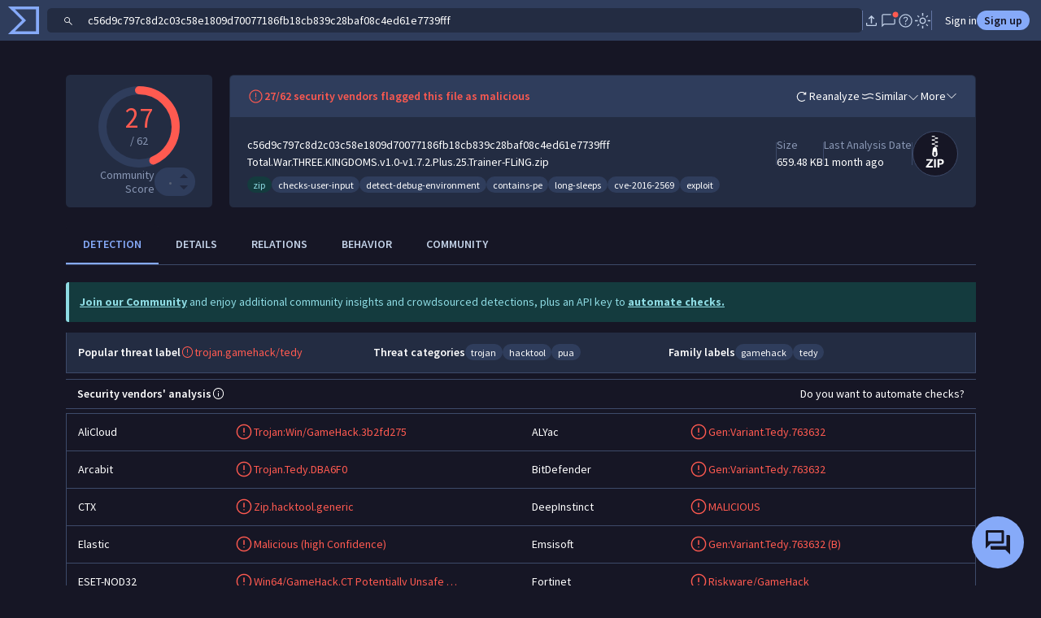

--- FILE ---
content_type: text/javascript
request_url: https://www.virustotal.com/gui/76232.afc24ef450872003c991.js
body_size: 5300
content:
"use strict";(self.webpackChunkvt_ui_main=self.webpackChunkvt_ui_main||[]).push([[29674,67654,76232],{4082:(e,t,o)=>{let r;o.r(t),o.d(t,{personExclamationMarkIcon:()=>c});var n=o(77874),i=o(18343),s=o(80642),a=o.n(s);let c=(0,n.JW)(r||(r=(e=>e)`${0}`),(0,i.T)(a()));t.default=c},5544:(e,t,o)=>{var r=o(77874),n=o(76586),i=o(52853),s=o(27124),a=o(21735);function c(e,t,o,r){var n,i=arguments.length,s=i<3?t:null===r?r=Object.getOwnPropertyDescriptor(t,o):r;if("object"==typeof Reflect&&"function"==typeof Reflect.decorate)s=Reflect.decorate(e,t,o,r);else for(var a=e.length-1;a>=0;a--)(n=e[a])&&(s=(i<3?n(s):i>3?n(t,o,s):n(t,o))||s);return i>3&&s&&Object.defineProperty(t,o,s),s}let l=e=>e,d,p,u,h;class v extends r.WF{render(){return(0,r.qy)(d||(d=l` <div class="vstack gap-1 flex-grow-0"> <div class="text-nowrap text-body-secondary fw-bold">${0}</div> ${0} </div> `),this.label,this.renderItems())}renderItems(){var e;if(!(null==(e=this.items)?void 0:e.length))return"-";let t=this.items.slice(0,3),o=this.items.slice(3);return(0,r.qy)(u||(u=l`<div class="hstack gap-2 text-body-secondary h-100"> ${0} ${0} </div>`),t.map(e=>this.renderItem(e)),o.length?(0,r.qy)(p||(p=l`<span class="badge rounded-pill align-self-center bg-body-tertiary text-body" @mouseover="${0}"> +${0} </span>`),e=>this.onItemMouseover(e,o),o.length):void 0)}onItemMouseover(e,t){s.V.show("icon-and-text-popover",{iconAndTexts:t.map(e=>({text:e.value}))},e.currentTarget)}constructor(...e){super(...e),this.label="",this.renderItem=e=>{if(!(null==e?void 0:e.value))return;let t=e.value;return(0,r.qy)(h||(h=l`<span class="text-body">${0}</span>`),t)}}}v.styles=[(0,r.iz)(i.A),(0,r.iz)(a.A)],c([(0,n.MZ)({type:String})],v.prototype,"label",void 0),c([(0,n.MZ)({type:Array})],v.prototype,"items",void 0),c([(0,n.EM)("text-summary-list")],v)},6531:(e,t,o)=>{let r;o.r(t),o.d(t,{globeLinkIcon:()=>c});var n=o(77874),i=o(18343),s=o(56199),a=o.n(s);let c=(0,n.JW)(r||(r=(e=>e)`${0}`),(0,i.T)(a()));t.default=c},9510:(e,t,o)=>{let r;o.r(t),o.d(t,{eyeIcon:()=>c});var n=o(77874),i=o(18343),s=o(13986),a=o.n(s);let c=(0,n.JW)(r||(r=(e=>e)`${0}`),(0,i.T)(a()));t.default=c},9805:(e,t,o)=>{let r;o.r(t),o.d(t,{megaphoneIcon:()=>c});var n=o(77874),i=o(18343),s=o(90551),a=o.n(s);let c=(0,n.JW)(r||(r=(e=>e)`${0}`),(0,i.T)(a()));t.default=c},21735:(e,t,o)=>{var r=o(33181),n=o.n(r),i=o(55854),s=o.n(i)()(n());s.push([e.id,"",""]),t.A=s},29674:(e,t,o)=>{o.r(t),o.d(t,{ChangeSectionEvent:()=>f,DetectableReportViewBase:()=>y});var r=o(77874),n=o(76586),i=o(42211),s=o(60995),a=o(89201),c=o(74720),l=o(47310),d=o(57201),p=o(67654);function u(e,t,o,r){var n,i=arguments.length,s=i<3?t:null===r?r=Object.getOwnPropertyDescriptor(t,o):r;if("object"==typeof Reflect&&"function"==typeof Reflect.decorate)s=Reflect.decorate(e,t,o,r);else for(var a=e.length-1;a>=0;a--)(n=e[a])&&(s=(i<3?n(s):i>3?n(t,o,s):n(t,o))||s);return i>3&&s&&Object.defineProperty(t,o,s),s}let h=e=>e,v;class y extends p.ReportViewBase{enrich(e){let t=arguments.length>1&&void 0!==arguments[1]?arguments[1]:this.identifier;l.q_.enrich(e,t).then(e=>{e.forEach(e=>e.then(e=>{l.q_.specificRenderingRequired(e.dataConnectorInfo.dataConnectorId)?this.enrichmentData.unshift(e):this.enrichmentData.push(e),this.enrichmentData=[...this.enrichmentData]}).catch(e=>{}))})}handleDetectionsCopyTap(){let e=this.detectionsArray.filter(e=>"malicious"===e.category).map(e=>`${e.engine} - ${e.detStr}`).join(`
`);e?a.KK.sendToClipboard(this,e):a.KK.showToast(this,"There are no detections to copy")}collectionDeleted(e){this.collections.removeItems(t=>e.has(t.id))}updateAnalysisInfo(e,t){e&&(this.totalEngines=s.w9.getTotalEngines(e,t),this.engineDetections=s.w9.getTotalEnginesDetections(e,!!t))}formatAnalysisStats(e,t){t&&this.updateAnalysisInfo(t,e)}processMainObject(e){super.processMainObject(e);let t=e.known_distributors;this.trusted=!!t&&((null==t?void 0:t.data_sources.length)!=1||(null==t?void 0:t.data_sources[0])!="National Software Reference Library (NSRL)"),this.formatAnalysisStats(e.trusted,e.last_analysis_stats),this.detectionsArray=this.formatDetectionResults(e,e.last_analysis_results)}formatDetectionResults(e,t){var o;let r;if(!t||!e)return[];let n=Object.assign({},t),i=e.trusted_verdict||e.monitor_info,a=s.w9.computeCosmeticAnalyses(n,e.type);i&&(r={malicious:[],suspicious:[],undetected:[],timeout:[],harmless:[],"type-unsupported":[],"false-positive":[]});let l=s.w9.sortDetections(a,r);return(null==(o=d.NU.currentUser)?void 0:o.vtiAccess)&&l.forEach(t=>{var o,r,n;let i=t.engine_name.toLowerCase().replace("-","_").replace(/ /g,"_"),s="ip_address"===e.type?"ip":e.type,a="file"!==e.type?{entity:s}:{},l=c.Z8.getSearchUrl((r=function(e){for(var t=1;t<arguments.length;t++){var o=null!=arguments[t]?arguments[t]:{},r=Object.keys(o);"function"==typeof Object.getOwnPropertySymbols&&(r=r.concat(Object.getOwnPropertySymbols(o).filter(function(e){return Object.getOwnPropertyDescriptor(o,e).enumerable}))),r.forEach(function(t){var r;r=o[t],t in e?Object.defineProperty(e,t,{value:r,enumerable:!0,configurable:!0,writable:!0}):e[t]=r})}return e}({},a),n=n={[i]:t.result},Object.getOwnPropertyDescriptors?Object.defineProperties(r,Object.getOwnPropertyDescriptors(n)):(function(e,t){var o=Object.keys(e);if(Object.getOwnPropertySymbols){var r=Object.getOwnPropertySymbols(e);o.push.apply(o,r)}return o})(Object(n)).forEach(function(e){Object.defineProperty(r,e,Object.getOwnPropertyDescriptor(n,e))}),r));t.verdictSearch=!t.verdictSearch&&t.result&&(null==(o=d.NU.currentUser)?void 0:o.vtiAccess)?l:t.verdictSearch}),l}showSearchSuggestion(e){let t=c.Z8.getSearchUrl(e,!0,!0,!0);t&&this.dispatchEvent(new CustomEvent("help-message-requested",{detail:{message:(0,r.qy)(v||(v=h`Did you intend to search across the file corpus instead? <b><a href="${0}">Click here</a></b>`),t),type:"info",timeout:7e3},bubbles:!0,composed:!0}))}constructor(e,t,o){super(e,t,o),this.apiType=e,this.enrichmentData=[],this.engineDetections=0,this.totalEngines=0,this.detectionsArray=[],this.isExporting=!1,this.addEventListener("vt-ui-analyses-list-detections-copy",()=>this.handleDetectionsCopyTap()),this.addEventListener("change-section-event",e=>{this.section=e.detail.section})}}u([(0,n.wk)()],y.prototype,"tags",void 0),u([(0,n.wk)()],y.prototype,"enrichmentData",void 0),u([(0,i.Q)()],y.prototype,"collections",void 0),u([(0,n.wk)()],y.prototype,"collectionAggregationSets",void 0),u([(0,n.wk)()],y.prototype,"insightsQuery",void 0),u([(0,n.wk)()],y.prototype,"engineDetections",void 0),u([(0,n.wk)()],y.prototype,"totalEngines",void 0),u([(0,n.wk)()],y.prototype,"detectionsArray",void 0),u([(0,n.wk)()],y.prototype,"isExporting",void 0),u([(0,n.wk)()],y.prototype,"userVote",void 0);class f extends CustomEvent{constructor(e,t){super(f.eventName,{detail:{section:e,config:void 0===t?{}:t},bubbles:!0,composed:!0})}}f.eventName="change-section-event"},29712:(e,t,o)=>{o.r(t),o.d(t,{collectionTypeIconMap:()=>p});var r=o(56214),n=o(37173),i=o(1999),s=o(22919),a=o(88019),c=o(6531),l=o(62527),d=o(74894);let p=e=>{if(!e)return s.collectionIcon;switch(e.collection_type){case"campaign":return d.targetIcon;case"malware-family":case"malware":return n.bugIcon;case"report":return e.origin&&"crowdsourced"!==e.origin.toLowerCase()?a.docWrittenIcon:c.globeLinkIcon;case"software-toolkit":return l.hammerWrenchIcon;case"threat-actor":return r.actorIcon;case"vulnerability":return i.circleLockIcon;default:return s.collectionIcon}}},32751:(e,t,o)=>{o.d(t,{Ac:()=>v});var r=o(37731),n=o(54149),i=o(92495),s=o(9510),a=o(60535),c=o(31864),l=o(9805),d=o(4082),p=o(48694),u=o(54901),h=o(53109);let v={"Attack / Destruction":r.destructionIcon,Espionage:a.globeMagnifyingGlassIcon,"Financial Gain":n.dollarIcon,Hacktivism:l.megaphoneIcon,Influence:p.psychologyIcon,Notoriety:i.exclamationCircleIcon,Nuisance:d.personExclamationMarkIcon,Opportunistic:h.ravenIcon,"Penetration Testing":c.lockIcon,Surveillance:s.eyeIcon,Unknown:u.questionMarkIcon}},37731:(e,t,o)=>{let r;o.r(t),o.d(t,{destructionIcon:()=>c});var n=o(77874),i=o(18343),s=o(453),a=o.n(s);let c=(0,n.JW)(r||(r=(e=>e)`${0}`),(0,i.T)(a()));t.default=c},48694:(e,t,o)=>{let r;o.r(t),o.d(t,{psychologyIcon:()=>c});var n=o(77874),i=o(18343),s=o(32312),a=o.n(s);let c=(0,n.JW)(r||(r=(e=>e)`${0}`),(0,i.T)(a()));t.default=c},53109:(e,t,o)=>{let r;o.r(t),o.d(t,{ravenIcon:()=>c});var n=o(77874),i=o(18343),s=o(93707),a=o.n(s);let c=(0,n.JW)(r||(r=(e=>e)`${0}`),(0,i.T)(a()));t.default=c},54149:(e,t,o)=>{let r;o.r(t),o.d(t,{dollarIcon:()=>c});var n=o(77874),i=o(18343),s=o(69713),a=o.n(s);let c=(0,n.JW)(r||(r=(e=>e)`${0}`),(0,i.T)(a()));t.default=c},54347:(e,t,o)=>{var r=o(33181),n=o.n(r),i=o(55854),s=o.n(i)()(n());s.push([e.id,"a:not(:hover) .link-icon__secondary-color{color:rgba(var(--bs-secondary-color-rgb),var(--bs-link-opacity,1))}",""]),t.A=s},60535:(e,t,o)=>{let r;o.r(t),o.d(t,{globeMagnifyingGlassIcon:()=>c});var n=o(77874),i=o(18343),s=o(51075),a=o.n(s);let c=(0,n.JW)(r||(r=(e=>e)`${0}`),(0,i.T)(a()));t.default=c},67654:(e,t,o)=>{o.r(t),o.d(t,{ReportViewBase:()=>d});var r=o(76586),n=o(7285),i=o(38761),s=o(89201),a=o(95100);function c(e,t,o,r,n,i,s){try{var a=e[i](s),c=a.value}catch(e){o(e);return}a.done?t(c):Promise.resolve(c).then(r,n)}function l(e,t,o,r){var n,i=arguments.length,s=i<3?t:null===r?r=Object.getOwnPropertyDescriptor(t,o):r;if("object"==typeof Reflect&&"function"==typeof Reflect.decorate)s=Reflect.decorate(e,t,o,r);else for(var a=e.length-1;a>=0;a--)(n=e[a])&&(s=(i<3?n(s):i>3?n(t,o,s):n(t,o))||s);return i>3&&s&&Object.defineProperty(t,o,s),s}class d extends n.C{connectedCallback(){super.connectedCallback(),this.addEventListener("vt-ui-vote-up",()=>this.report.sendVote("harmless").then(()=>{this.loadUserVotes(!0),this.updateScore()})),this.addEventListener("vt-ui-vote-down",()=>this.report.sendVote("malicious").then(()=>{this.loadUserVotes(!0),this.updateScore()})),this.addEventListener("vt-ui-vote-remove",e=>{this.report.undoVote(e.detail.voteId).then(()=>{this.loadUserVotes(!0),this.updateScore()})}),this.addEventListener("vt-report-tab-changed",e=>{this.section=e.detail.section}),this.addEventListener("open-report-requested",e=>this.onOpenReportRequested(e))}processMainObject(e){this.identifier=e.id}handleErrorRetrievingObject(e){if(this.dispatchEvent(new CustomEvent("close-overlay",{bubbles:!0,composed:!0})),400===e.status)e.message&&s.KK.showToast(this,e.message),i.T.handleError(e);else if(404!==e.status)return void i.T.handleError(e);this.onNotFound()}onNotFound(){i.T.showError(a.ErrorStates.itemNotFound)}showToast(e){let t=arguments.length>1&&void 0!==arguments[1]?arguments[1]:5e3;s.KK.showToast(this,e,t)}hideToast(){s.KK.hideToast(this)}setDisplayedQuery(e){this.dispatchEvent(new CustomEvent("displayed-query-changed",{bubbles:!0,composed:!0,detail:{value:e}}))}loadUserVotes(e){throw Error("Not implemented")}updateScore(){var e;return(e=function*(){throw Error("Not implemented")},function(){var t=this,o=arguments;return new Promise(function(r,n){var i=e.apply(t,o);function s(e){c(i,r,n,s,a,"next",e)}function a(e){c(i,r,n,s,a,"throw",e)}s(void 0)})})()}constructor(e,t,o){super(o),this.apiType=e,this.defaultSection=t,this.section=this.defaultSection}}l([(0,r.wk)()],d.prototype,"identifier",void 0),l([(0,r.wk)()],d.prototype,"section",void 0),l([(0,r.P)("#report")],d.prototype,"report",void 0)},78748:(e,t,o)=>{var r=o(32751),n=o(4488),i=o(77874),s=o(76586),a=o(52853),c=o(27124),l=o(52079),d=o(78931);function p(e,t,o,r){var n,i=arguments.length,s=i<3?t:null===r?r=Object.getOwnPropertyDescriptor(t,o):r;if("object"==typeof Reflect&&"function"==typeof Reflect.decorate)s=Reflect.decorate(e,t,o,r);else for(var a=e.length-1;a>=0;a--)(n=e[a])&&(s=(i<3?n(s):i>3?n(t,o,s):n(t,o))||s);return i>3&&s&&Object.defineProperty(t,o,s),s}let u=e=>e,h,v,y,f,g;class b extends i.WF{get sortedMotivations(){var e;return null==(e=this.motivations)?void 0:e.sort(n.sortTrackedAttributesByConfidence)}render(){return(0,i.qy)(h||(h=u` <div class="vstack gap-1 flex-grow-0"> <div class="text-nowrap text-body-secondary fw-bold">${0}</div> ${0} </div> `),this.label,this.renderMotivations())}renderMotivations(){var e;if(!(null==(e=this.sortedMotivations)?void 0:e.length))return"-";let t=this.sortedMotivations.slice(0,3),o=this.sortedMotivations.slice(3);return(0,i.qy)(y||(y=u`<div class="hstack gap-2 text-body-secondary h-100"> ${0} ${0} </div>`),t.map(e=>this.renderMotivation(e)),o.length?(0,i.qy)(v||(v=u`<span class="badge rounded-pill align-self-center bg-body-tertiary text-body" ${0}> +${0} </span>`),(0,l.E)(e=>this.onMotivationsMouseoverOrFocus(e,o)),o.length):void 0)}onMotivationsMouseoverOrFocus(e,t){c.V.show("motivations-popover",{motivations:t},e.currentTarget)}constructor(...e){super(...e),this.label="",this.renderMotivation=e=>e&&"Unknown"!==e.value&&r.Ac[e.value]?(0,i.qy)(g||(g=u`<i class="hstack" ${0}>${0} </i>`),(0,l.E)(t=>this.onMotivationsMouseoverOrFocus(t,[e])),r.Ac[e.value]):(0,i.qy)(f||(f=u`<span class="text-body">Unknown</span>`))}}b.styles=[(0,i.iz)(a.A),(0,i.iz)(d.A)],p([(0,s.MZ)({type:String})],b.prototype,"label",void 0),p([(0,s.MZ)({type:Array})],b.prototype,"motivations",void 0),p([(0,s.EM)("motivations-summary-list")],b)},78931:(e,t,o)=>{var r=o(33181),n=o.n(r),i=o(55854),s=o.n(i)()(n());s.push([e.id,"",""]),t.A=s},92495:(e,t,o)=>{let r;o.r(t),o.d(t,{exclamationCircleIcon:()=>c});var n=o(77874),i=o(18343),s=o(31387),a=o.n(s);let c=(0,n.JW)(r||(r=(e=>e)`${0}`),(0,i.T)(a()));t.default=c},95140:(e,t,o)=>{var r=o(77874),n=o(76586),i=o(89201),s=o(74720),a=o(52853),c=o(29674),l=o(29712),d=o(54347);function p(e,t,o,r){var n,i=arguments.length,s=i<3?t:null===r?r=Object.getOwnPropertyDescriptor(t,o):r;if("object"==typeof Reflect&&"function"==typeof Reflect.decorate)s=Reflect.decorate(e,t,o,r);else for(var a=e.length-1;a>=0;a--)(n=e[a])&&(s=(i<3?n(s):i>3?n(t,o,s):n(t,o))||s);return i>3&&s&&Object.defineProperty(t,o,s),s}let u=e=>e,h,v,y,f,g,b;class m extends r.WF{get sortedCollections(){var e;if(null==(e=this.collections)?void 0:e.length)return[...this.collections].sort((e,t)=>e.attributes.name.localeCompare(t.attributes.name))}render(){var e;return(0,r.qy)(h||(h=u` <div class="vstack gap-1 flex-grow-0"> <div class="text-nowrap text-body-secondary fw-bold">${0}</div> ${0} </div>`),this.label,(null==(e=this.collections)?void 0:e.length)?this.renderCollections(this.sortedCollections):"-")}renderCollections(e){var t,o;if(!(null==e?void 0:e.length))return;let n=e.slice(0,2),a=(null==(t=e[0].attributes)?void 0:t.collection_type)?{filter:`collection_type:${e[0].attributes.collection_type}`}:void 0;return(0,r.qy)(b||(b=u`<div class="hstack gap-2 text-body-secondary h-100"> ${0} ${0} </div>`),n.map(e=>{var t;return(0,r.qy)(v||(v=u` <a class="hstack gap-1 flex-nowrap" href="${0}" @click="${0}"> <i class="hstack link-icon__secondary-color"> ${0} </i> <span class="text-truncate">${0}</span> </a> `),s.Z8.getRedirectUrl("collection",e.id),t=>{t.stopPropagation(),t.preventDefault(),i.KK.showInDrawer(this,"collection",e.id)},(0,l.collectionTypeIconMap)(e.attributes),null==e||null==(t=e.attributes)?void 0:t.name)}),(null!=(o=this.count)?o:0)>2&&this.sourceCollectionId?(0,r.qy)(g||(g=u`${0}`),this.showInDrawer?(0,r.qy)(y||(y=u`<a class="badge rounded-pill align-self-center bg-body-tertiary link-body-emphasis" href="${0}" @click="${0}"> ${0}${0} </a>`),s.Z8.getRedirectUrl("collection",`${this.sourceCollectionId}/associations`,a),e=>{e.stopPropagation(),e.preventDefault(),i.KK.showInDrawer(this,"collection",`${this.sourceCollectionId}/associations`,!1,void 0,a)},this.count,this.hasMoreItemsThanCounted?"+":""):(0,r.qy)(f||(f=u`<a class="badge rounded-pill align-self-center bg-body-tertiary link-body-emphasis" role="button" @click="${0}"> ${0}${0} </a>`),()=>{var t;this.dispatchEvent(new c.ChangeSectionEvent("associations",{filter:`collection_type:${null==(t=e[0].attributes)?void 0:t.collection_type}`}))},this.count,this.hasMoreItemsThanCounted?"+":"")):"")}constructor(...e){super(...e),this.label="",this.hasMoreItemsThanCounted=!1}}m.styles=[(0,r.iz)(a.A),(0,r.iz)(d.A)],p([(0,n.MZ)({type:String})],m.prototype,"label",void 0),p([(0,n.MZ)({type:String})],m.prototype,"sourceCollectionId",void 0),p([(0,n.MZ)({type:Array})],m.prototype,"collections",void 0),p([(0,n.MZ)({type:Number})],m.prototype,"count",void 0),p([(0,n.MZ)({type:Boolean})],m.prototype,"hasMoreItemsThanCounted",void 0),p([(0,n.MZ)({type:Boolean,attribute:"show-in-drawer"})],m.prototype,"showInDrawer",void 0),p([(0,n.EM)("pivotable-associated-collections-summary-list")],m)}}]);
//# sourceMappingURL=76232.afc24ef450872003c991.js.map

--- FILE ---
content_type: text/javascript
request_url: https://www.virustotal.com/gui/24049.98d6e5923f80834243a8.js
body_size: 3841
content:
"use strict";(self.webpackChunkvt_ui_main=self.webpackChunkvt_ui_main||[]).push([[24049],{848:(e,t,r)=>{var n=r(35834),o=r(4488),s=r(77874),a=r(76586),l=r(4324),i=r(52853),d=r(27124),c=r(52079),u=r(71391);function f(e,t,r,n){var o,s=arguments.length,a=s<3?t:null===n?n=Object.getOwnPropertyDescriptor(t,r):n;if("object"==typeof Reflect&&"function"==typeof Reflect.decorate)a=Reflect.decorate(e,t,r,n);else for(var l=e.length-1;l>=0;l--)(o=e[l])&&(a=(s<3?o(a):s>3?o(t,r,a):o(t,r))||a);return s>3&&a&&Object.defineProperty(t,r,a),a}let h=e=>e,p,v,y,g,b;class I extends s.WF{willUpdate(e){if(e.has("industries")){var t,r;let e=new Map;null==(r=this.industries)||null==(t=r.sort(o.sortIndustryHierarchyByConfidence))||t.forEach(t=>{e.has(t.industry_group)||e.set(t.industry_group,{first_seen:void 0,last_seen:void 0,confidence:void 0,subindustries:[]});let r=e.get(t.industry_group);t.industry?r.subindustries=[...r.subindustries,{subindustry:t.industry,first_seen:t.first_seen,last_seen:t.last_seen,confidence:t.confidence}]:(r.first_seen=t.first_seen,r.last_seen=t.last_seen,r.confidence=t.confidence)}),this.formattedIndustries=e}}render(){return(0,s.qy)(p||(p=h` <div class="vstack gap-1 flex-grow-0"> <div class="text-nowrap text-body-secondary fw-bold">${0}</div> ${0} </div> `),this.label,this.renderIndustries())}renderIndustries(){var e;if(!(null==(e=this.formattedIndustries)?void 0:e.size))return"-";let t=Array.from(this.formattedIndustries.entries()).slice(0,3),r=Array.from(this.formattedIndustries.entries()).slice(3);return(0,s.qy)(y||(y=h`<div class="hstack gap-2 text-body-secondary h-100"> ${0} ${0} </div>`),t.map(e=>this.renderIndustry(e)),r.length?(0,s.qy)(v||(v=h`<span class="badge rounded-pill align-self-center bg-body-tertiary text-body" ${0}> +${0} </span>`),(0,c.E)(e=>this.onFocusOrMouseover(e,r)),r.length):void 0)}renderIndustry(e){var t;if(!e[0])return;let r=e[0];return(0,s.qy)(b||(b=h`<span class="hstack" ${0}>${0}${0} </span> `),(0,c.E)(t=>{this.labeled||this.onFocusOrMouseover(t,[e])}),null!=(t=n.g[r])?t:l.twoGearsIcon,this.labeled?(0,s.qy)(g||(g=h`<span class="ms-2">${0}</span>`),e[0]):s.s6)}onFocusOrMouseover(e,t){d.V.show("targeted-industries-popover",{industries:t},e.currentTarget)}constructor(...e){super(...e),this.label="",this.labeled=!1,this.formattedIndustries=new Map}}I.styles=[(0,s.iz)(i.A),(0,s.iz)(u.A)],f([(0,a.MZ)({type:String})],I.prototype,"label",void 0),f([(0,a.MZ)({type:Boolean,attribute:"labeled"})],I.prototype,"labeled",void 0),f([(0,a.MZ)({type:Array})],I.prototype,"industries",void 0),f([(0,a.wk)()],I.prototype,"formattedIndustries",void 0),f([(0,a.EM)("industries-summary-list")],I)},1712:(e,t,r)=>{let n;r.r(t),r.d(t,{lightbulbIcon:()=>i});var o=r(77874),s=r(18343),a=r(77528),l=r.n(a);let i=(0,o.JW)(n||(n=(e=>e)`${0}`),(0,s.T)(l()));t.default=i},9418:(e,t,r)=>{let n;r.r(t),r.d(t,{stethoscopeIcon:()=>i});var o=r(77874),s=r(18343),a=r(29958),l=r.n(a);let i=(0,o.JW)(n||(n=(e=>e)`${0}`),(0,s.T)(l()));t.default=i},10364:(e,t,r)=>{let n;r.r(t),r.d(t,{tractorIcon:()=>i});var o=r(77874),s=r(18343),a=r(53756),l=r.n(a);let i=(0,o.JW)(n||(n=(e=>e)`${0}`),(0,s.T)(l()));t.default=i},12137:(e,t,r)=>{let n;r.r(t),r.d(t,{planeIcon:()=>i});var o=r(77874),s=r(18343),a=r(23267),l=r.n(a);let i=(0,o.JW)(n||(n=(e=>e)`${0}`),(0,s.T)(l()));t.default=i},30089:(e,t,r)=>{let n;r.r(t),r.d(t,{busIcon:()=>i});var o=r(77874),s=r(18343),a=r(62023),l=r.n(a);let i=(0,o.JW)(n||(n=(e=>e)`${0}`),(0,s.T)(l()));t.default=i},34718:(e,t,r)=>{let n;r.r(t),r.d(t,{scaleBalancedIcon:()=>i});var o=r(77874),s=r(18343),a=r(49808),l=r.n(a);let i=(0,o.JW)(n||(n=(e=>e)`${0}`),(0,s.T)(l()));t.default=i},35834:(e,t,r)=>{r.d(t,{g:()=>w});var n=r(93553),o=r(30089),s=r(15801),a=r(49097),l=r(54482),i=r(99768),d=r(36780),c=r(62282),u=r(82931),f=r(83630),h=r(1712),p=r(51916),v=r(47439),y=r(12137),g=r(35967),b=r(34718),I=r(74675),m=r(72034),$=r(9418),_=r(89620),T=r(71586),S=r(10364);let w={"Aerospace & Defense":y.planeIcon,Agriculture:S.tractorIcon,Automotive:a.carIcon,"Chemicals & Materials":T.testTubeIcon,"Civil Society & Non-Profits":f.handshakeIcon,"Construction & Engineering":d.draftmanSquareIcon,Education:I.schoolHatIcon,"Energy & Utilities":h.lightbulbIcon,"Financial Services":i.dollarChipIcon,Government:n.bankIcon,Governments:n.bankIcon,Healthcare:$.stethoscopeIcon,Hospitality:s.buzzerIcon,Insurance:m.shieldIcon,"Legal & Professional Services":b.scaleBalancedIcon,Manufacturing:g.rebaseIcon,"Media & Entertainment":c.gameConsoleControllerIcon,"Oil & Gas":u.gasStationIcon,Pharmaceuticals:p.localPharmacyIcon,Retail:_.storefrontIcon,Technology:l.dnaIcon,Telecommunications:v.phoneIcon,Transportation:o.busIcon}},35967:(e,t,r)=>{let n;r.r(t),r.d(t,{rebaseIcon:()=>i});var o=r(77874),s=r(18343),a=r(1267),l=r.n(a);let i=(0,o.JW)(n||(n=(e=>e)`${0}`),(0,s.T)(l()));t.default=i},36780:(e,t,r)=>{let n;r.r(t),r.d(t,{draftmanSquareIcon:()=>i});var o=r(77874),s=r(18343),a=r(75860),l=r.n(a);let i=(0,o.JW)(n||(n=(e=>e)`${0}`),(0,s.T)(l()));t.default=i},47439:(e,t,r)=>{let n;r.r(t),r.d(t,{phoneIcon:()=>i});var o=r(77874),s=r(18343),a=r(66657),l=r.n(a);let i=(0,o.JW)(n||(n=(e=>e)`${0}`),(0,s.T)(l()));t.default=i},49097:(e,t,r)=>{let n;r.r(t),r.d(t,{carIcon:()=>i});var o=r(77874),s=r(18343),a=r(6631),l=r.n(a);let i=(0,o.JW)(n||(n=(e=>e)`${0}`),(0,s.T)(l()));t.default=i},51916:(e,t,r)=>{let n;r.r(t),r.d(t,{localPharmacyIcon:()=>i});var o=r(77874),s=r(18343),a=r(7262),l=r.n(a);let i=(0,o.JW)(n||(n=(e=>e)`${0}`),(0,s.T)(l()));t.default=i},52079:(e,t,r)=>{r.d(t,{E:()=>s});var n=r(80648);function o(e,t){(null==t||t>e.length)&&(t=e.length);for(var r=0,n=Array(t);r<t;r++)n[r]=e[r];return n}let s=(0,n.u$)(class extends n.WL{render(e){}update(e,t){let r=(function(e){if(Array.isArray(e))return e}(t)||function(e,t){var r,n,o=null==e?null:"undefined"!=typeof Symbol&&e[Symbol.iterator]||e["@@iterator"];if(null!=o){var s=[],a=!0,l=!1;try{for(o=o.call(e);!(a=(r=o.next()).done)&&(s.push(r.value),1!==s.length);a=!0);}catch(e){l=!0,n=e}finally{try{a||null==o.return||o.return()}finally{if(l)throw n}}return s}}(t,0)||function(e,t){if(e){if("string"==typeof e)return o(e,1);var r=Object.prototype.toString.call(e).slice(8,-1);if("Object"===r&&e.constructor&&(r=e.constructor.name),"Map"===r||"Set"===r)return Array.from(r);if("Arguments"===r||/^(?:Ui|I)nt(?:8|16|32)(?:Clamped)?Array$/.test(r))return o(e,1)}}(t,0)||function(){throw TypeError("Invalid attempt to destructure non-iterable instance.\\nIn order to be iterable, non-array objects must have a [Symbol.iterator]() method.")}())[0];if(e.type!==n.OA.ELEMENT)throw Error("popoverHandler must be used on an element.");let s=e.element;this.el&&this.el!==s&&this.detach(this.el),this.el=s,s.setAttribute("tabindex","1"),this.detach(s),s._ph_mouseover=r,s._ph_focus=r,s.addEventListener("mouseover",r),s.addEventListener("focus",r)}disconnected(){this.el&&this.detach(this.el)}detach(e){e._ph_mouseover&&(e.removeEventListener("mouseover",e._ph_mouseover),delete e._ph_mouseover),e._ph_focus&&(e.removeEventListener("focus",e._ph_focus),delete e._ph_focus)}})},54482:(e,t,r)=>{let n;r.r(t),r.d(t,{dnaIcon:()=>i});var o=r(77874),s=r(18343),a=r(28298),l=r.n(a);let i=(0,o.JW)(n||(n=(e=>e)`${0}`),(0,s.T)(l()));t.default=i},62282:(e,t,r)=>{let n;r.r(t),r.d(t,{gameConsoleControllerIcon:()=>i});var o=r(77874),s=r(18343),a=r(11998),l=r.n(a);let i=(0,o.JW)(n||(n=(e=>e)`${0}`),(0,s.T)(l()));t.default=i},70011:(e,t,r)=>{var n=r(33181),o=r.n(n),s=r(55854),a=r.n(s)()(o());a.push([e.id,"",""]),t.A=a},71391:(e,t,r)=>{var n=r(33181),o=r.n(n),s=r(55854),a=r.n(s)()(o());a.push([e.id,"",""]),t.A=a},71586:(e,t,r)=>{let n;r.r(t),r.d(t,{testTubeIcon:()=>i});var o=r(77874),s=r(18343),a=r(47298),l=r.n(a);let i=(0,o.JW)(n||(n=(e=>e)`${0}`),(0,s.T)(l()));t.default=i},72034:(e,t,r)=>{let n;r.r(t),r.d(t,{shieldIcon:()=>i});var o=r(77874),s=r(18343),a=r(57356),l=r.n(a);let i=(0,o.JW)(n||(n=(e=>e)`${0}`),(0,s.T)(l()));t.default=i},73866:(e,t,r)=>{var n=r(77874),o=r(76586),s=r(52853),a=r(77589);function l(e,t,r,n){var o,s=arguments.length,a=s<3?t:null===n?n=Object.getOwnPropertyDescriptor(t,r):n;if("object"==typeof Reflect&&"function"==typeof Reflect.decorate)a=Reflect.decorate(e,t,r,n);else for(var l=e.length-1;l>=0;l--)(o=e[l])&&(a=(s<3?o(a):s>3?o(t,r,a):o(t,r))||a);return s>3&&a&&Object.defineProperty(t,r,a),a}let i=e=>e,d;class c extends n.WF{updated(e){super.updated(e),e.has("iso")&&(this.erroredSrc=!1)}get src(){return this.erroredSrc?this.defaultSrc:`https://storage.googleapis.com/vtcdn/assets/svg/circle-flags/${this.iso.toLowerCase()}.svg`}static get styles(){return[(0,n.iz)(s.A),(0,n.iz)(a.A)]}onError(){this.erroredSrc=!0}render(){return(0,n.qy)(d||(d=i`<img class="d-block h-100" loading="lazy" src="${0}" @error="${0}">`),this.src,this.onError)}constructor(...e){super(...e),this.defaultSrc="https://storage.googleapis.com/vtcdn/assets/svg/circle-flags/xx.svg",this.erroredSrc=!1}}l([(0,o.MZ)({type:String})],c.prototype,"iso",void 0),l([(0,o.MZ)({type:String})],c.prototype,"defaultSrc",void 0),l([(0,o.wk)()],c.prototype,"erroredSrc",void 0),l([(0,o.EM)("vt-ui-flag")],c)},74675:(e,t,r)=>{let n;r.r(t),r.d(t,{schoolHatIcon:()=>i});var o=r(77874),s=r(18343),a=r(63823),l=r.n(a);let i=(0,o.JW)(n||(n=(e=>e)`${0}`),(0,s.T)(l()));t.default=i},77589:(e,t,r)=>{var n=r(33181),o=r.n(n),s=r(55854),a=r.n(s)()(o());a.push([e.id,":host{display:inline-block;height:1em}",""]),t.A=a},82931:(e,t,r)=>{let n;r.r(t),r.d(t,{gasStationIcon:()=>i});var o=r(77874),s=r(18343),a=r(54005),l=r.n(a);let i=(0,o.JW)(n||(n=(e=>e)`${0}`),(0,s.T)(l()));t.default=i},83630:(e,t,r)=>{let n;r.r(t),r.d(t,{handshakeIcon:()=>i});var o=r(77874),s=r(18343),a=r(80534),l=r.n(a);let i=(0,o.JW)(n||(n=(e=>e)`${0}`),(0,s.T)(l()));t.default=i},84772:(e,t,r)=>{var n=r(4488),o=r(77874),s=r(76586),a=r(56322),l=r(15119),i=r(52853),d=r(27124),c=r(52079);r(73866);var u=r(70011);function f(e,t,r,n){var o,s=arguments.length,a=s<3?t:null===n?n=Object.getOwnPropertyDescriptor(t,r):n;if("object"==typeof Reflect&&"function"==typeof Reflect.decorate)a=Reflect.decorate(e,t,r,n);else for(var l=e.length-1;l>=0;l--)(o=e[l])&&(a=(s<3?o(a):s>3?o(t,r,a):o(t,r))||a);return s>3&&a&&Object.defineProperty(t,r,a),a}let h=e=>e,p,v,y,g,b,I,m,$;class _ extends o.WF{get sortedRegions(){var e;return null==(e=this.regions)?void 0:e.sort(n.sortRegionByConfidence)}render(){return(0,o.qy)(p||(p=h` <div class="vstack gap-1 flex-grow-0"> <div class="text-nowrap text-body-secondary fw-bold">${0}</div> ${0} </div>`),this.label,this.renderRegions())}renderRegions(){var e;if(!(null==(e=this.sortedRegions)?void 0:e.length))return"-";let t=this.sortedRegions.slice(0,3),r=this.sortedRegions.slice(3);return(0,o.qy)(y||(y=h`<div class="hstack gap-2 text-body-secondary h-100"> ${0} ${0} </div>`),t.map(e=>this.renderRegion(e)),r.length?(0,o.qy)(v||(v=h`<span class="badge rounded-pill align-self-center bg-body-tertiary text-body" ${0}> +${0} </span>`),(0,c.E)(e=>this.onMouseoverOrFocus(e,r)),r.length):void 0)}renderRegion(e){let t;if(!(null==e?void 0:e.country)&&!(null==e?void 0:e.region))return;let r=e.country_iso2,n=e.country||e.region;return(l.i.getCountryShortName(r)?t=(0,o.qy)(g||(g=h`<vt-ui-flag .iso="${0}"></vt-ui-flag>`),r):"unknown"!==n.toLowerCase()&&(t=(0,o.qy)(b||(b=h`${0}`),a.globeIcon)),n&&t)?(0,o.qy)($||($=h`<span class="hstack" ${0}>${0}${0} </span>`),(0,c.E)(t=>{this.labeled||this.onMouseoverOrFocus(t,[e])}),t,this.labeled?(0,o.qy)(m||(m=h`<span class="ms-2"> ${0}</span>`),l.i.getCountryShortName(e.country_iso2)||e.country_iso2):o.s6):(0,o.qy)(I||(I=h`<span>-</span>`))}onMouseoverOrFocus(e,t){d.V.show("targeted-regions-popover",{regions:t},e.currentTarget)}constructor(...e){super(...e),this.label="",this.labeled=!1}}_.styles=[(0,o.iz)(i.A),(0,o.iz)(u.A)],f([(0,s.MZ)({type:String})],_.prototype,"label",void 0),f([(0,s.MZ)({type:Boolean,attribute:"labeled"})],_.prototype,"labeled",void 0),f([(0,s.MZ)({type:Array})],_.prototype,"regions",void 0),f([(0,s.EM)("regions-summary-list")],_)},89620:(e,t,r)=>{let n;r.r(t),r.d(t,{storefrontIcon:()=>i});var o=r(77874),s=r(18343),a=r(49087),l=r.n(a);let i=(0,o.JW)(n||(n=(e=>e)`${0}`),(0,s.T)(l()));t.default=i},93553:(e,t,r)=>{let n;r.r(t),r.d(t,{bankIcon:()=>i});var o=r(77874),s=r(18343),a=r(34721),l=r.n(a);let i=(0,o.JW)(n||(n=(e=>e)`${0}`),(0,s.T)(l()));t.default=i},99768:(e,t,r)=>{let n;r.r(t),r.d(t,{dollarChipIcon:()=>i});var o=r(77874),s=r(18343),a=r(35024),l=r.n(a);let i=(0,o.JW)(n||(n=(e=>e)`${0}`),(0,s.T)(l()));t.default=i}}]);
//# sourceMappingURL=24049.98d6e5923f80834243a8.js.map

--- FILE ---
content_type: text/javascript
request_url: https://www.virustotal.com/gui/41628.3c9cb5b32de5033d9b24.js
body_size: 1477
content:
(self.webpackChunkvt_ui_main=self.webpackChunkvt_ui_main||[]).push([[41628,59506],{75:(e,t,r)=>{"use strict";let i;r.r(t),r.d(t,{spinnerFourthIcon:()=>c});var n=r(77874),o=r(18343),s=r(8331),a=r.n(s);let c=(0,n.JW)(i||(i=(e=>e)`${0}`),(0,o.T)(a()));t.default=c},8331:e=>{e.exports=`<svg xmlns="http://www.w3.org/2000/svg" width="1em" height="1em" viewBox="0 0 24 24" fill="currentColor">
  <path d="M11.997 21.5a9.22 9.22 0 0 1-3.683-.747 9.63 9.63 0 0 1-3.026-2.041 9.628 9.628 0 0 1-2.04-3.026 9.196 9.196 0 0 1-.748-3.683c0-1.316.25-2.55.749-3.7a9.663 9.663 0 0 1 2.04-3.015A9.628 9.628 0 0 1 8.314 3.25 9.202 9.202 0 0 1 12 2.5c.213 0 .39.072.534.216a.726.726 0 0 1 .216.534.726.726 0 0 1-.216.535A.726.726 0 0 1 12 4c-2.217 0-4.104.78-5.663 2.338C4.78 7.896 4 9.783 4 12s.78 4.104 2.337 5.663C7.896 19.22 9.783 20 12 20s4.104-.78 5.663-2.337C19.22 16.104 20 14.217 20 12c0-.213.072-.391.216-.535a.727.727 0 0 1 .534-.215c.213 0 .391.072.535.216A.726.726 0 0 1 21.5 12c0 1.3-.25 2.528-.75 3.685a9.625 9.625 0 0 1-2.038 3.027 9.661 9.661 0 0 1-3.016 2.039c-1.15.5-2.383.749-3.7.749Z"/>
</svg>
`},41628:(e,t,r)=>{"use strict";r.r(t),r.d(t,{default:()=>v});var i=r(77874),n=r(76586),o=r(75),s=r(7285),a=r(74720),c=r(57201);function l(e,t,r,i,n,o,s){try{var a=e[o](s),c=a.value}catch(e){r(e);return}a.done?t(c):Promise.resolve(c).then(i,n)}function u(e,t,r,i){var n,o=arguments.length,s=o<3?t:null===i?i=Object.getOwnPropertyDescriptor(t,r):i;if("object"==typeof Reflect&&"function"==typeof Reflect.decorate)s=Reflect.decorate(e,t,r,i);else for(var a=e.length-1;a>=0;a--)(n=e[a])&&(s=(o<3?n(s):o>3?n(t,r,s):n(t,r))||s);return o>3&&s&&Object.defineProperty(t,r,s),s}let d=e=>e,f,p;class v extends s.C{connectedCallback(){var e,t=this,r=()=>super.connectedCallback;return(e=function*(){if(r().call(t),!c.NU.isLoggedIn)return void a.Z8.redirect("signIn");if(t.redirectUri)try{let e=new URL(t.redirectUri);if(t.allowListedAuthPortalHosts.includes(e.hostname.replace("www.","")))return void t.dispatchEvent(new CustomEvent("sign-out-requested",{bubbles:!0,detail:{redirectUri:t.redirectUri}}))}catch(e){}t.dispatchEvent(new CustomEvent("sign-out-requested",{bubbles:!0}))},function(){var t=this,r=arguments;return new Promise(function(i,n){var o=e.apply(t,r);function s(e){l(o,i,n,s,a,"next",e)}function a(e){l(o,i,n,s,a,"throw",e)}s(void 0)})})()}static get styles(){return(0,i.AH)(f||(f=d`:host{display:block;position:absolute;top:0;left:0;right:0;bottom:0;z-index:102;background-color:var(--bs-body-bg);padding:1.28rem}svg{animation:spin 1s linear infinite}@keyframes spin{100%{transform:rotate(360deg)}}`))}render(){return(0,i.qy)(p||(p=d` <div style="display:flex;gap:1rem;align-items:center;font-size:3rem"> ${0} <span style="font-size:2rem">Logging out</span> </div> `),o.spinnerFourthIcon)}constructor(e){var t;let r=(void 0===e?{routeParams:void 0,queryParams:{}}:e).queryParams;super(),this.allowListedAuthPortalHosts=null!=(t=window.VTConfig.allowListedAuthPortalHosts)?t:[],this.redirectUri=r.redirect_uri}}u([(0,n.wk)()],v.prototype,"redirectUri",void 0),u([(0,n.EM)("logout-view")],v)}}]);
//# sourceMappingURL=41628.3c9cb5b32de5033d9b24.js.map

--- FILE ---
content_type: text/javascript
request_url: https://www.virustotal.com/gui/87775.d3081e472ebf1d448f12.js
body_size: 6347
content:
"use strict";(self.webpackChunkvt_ui_main=self.webpackChunkvt_ui_main||[]).push([[87775],{10156:(t,e,i)=>{i.d(e,{f:()=>E});var r=i(52853),n=i(84064),s=i(21598);i(63011);var o=i(25371),a=i(77874),l=i(76586),d=i(64952),h=i(32064),c=i(49844),p=i(96791),u=i(56236),m=i(82270),f=i(11666),g=i(61279),v=i(60995),b=i(89201),y=i(18428),w=i(74720),_=i(19435);function x(t,e,i,r){var n,s=arguments.length,o=s<3?e:null===r?r=Object.getOwnPropertyDescriptor(e,i):r;if("object"==typeof Reflect&&"function"==typeof Reflect.decorate)o=Reflect.decorate(t,e,i,r);else for(var a=t.length-1;a>=0;a--)(n=t[a])&&(o=(s<3?n(o):s>3?n(e,i,o):n(e,i))||o);return s>3&&o&&Object.defineProperty(e,i,o),o}let R=t=>t,$,O,N,A,j,k=new Set(["bundled_files","contacted_urls","execution_parents","pcap_parents","subdomains","commonality","downloaded_files","intelligence","pe_resource_parents","communicating_files","email_parents","itw_domains","itw_ips","referrer_files","urls","compressed_parents","embedded_domains","itw_urls","resolutions","contacted_domains","embedded_ips","network_location","siblings","contacted_ips","embedded_urls","overlay_parents","similar_files","email_attachments","dropped_files","overlay_children","pcap_children","pe_resource_children","referring_urls","urls_related_by_tracker_id","redirects_to","caa_records","cname_records","mx_records","ns_records","soa_records","embedded_js_files","urls_for_embedded_js","payloads_extracted","payload_parents"]),S=new Set(["3dm","3ds","3g2","3gp","7zip","aac","ai","aif","angel.svg","android","app","asf","asp","aspx","asx","avi","bak","bat","bin","blank","bmp","cab","cad","cdr","cer","cfg","cfm","cgi","class","com","cpl","cpp","crx","csr","css","csv","cue","cur","dat","db","dbf","dds","debian","dem","pedll","nedll","dmg","dmp","doc","docx","drv","dtd","dwg","dxf","elf","email","outlook","eps","peexe","neexe","mz","fla","flash","flv","fnt","fon","gam","gbr","ged","gif","gpx","gz","gzip","hqz","html","ibooks","icns","ico","ics","iff","indd","iphone","iso","jar","jpg","js","jsp","key","kml","kmz","lnk","log","lua","m3u","m4a","m4v","macho","max","mdb","mdf","mid","mim","mov","mp3","mp4","mpa","mpg","msg","msi","nes","coff","odb","odc","odf","odg","odi","odp","ods","odt","odx","ogg","otf","pages","pct","pdb","pdf","pif","pkg","pl","png","pps","ppt","pptx","ps","psd","ebook","python","ra","rar","raw","rm","rom","rpm","rss","rtf","sav","sdf","sitx","sql","srt","svg","swf","sys","tar","latex","tga","thm","tiff","tmp","torrent","ttf","txt","uue","vb","vcd","vcf","vob","wav","wma","wmv","wpd","wps","wsf","xhtml","xlr","xls","xlsx","xml","yuv","zip"]);class C extends y.D{static get styles(){return(0,a.iz)(_.A)}render(){return(0,a.qy)($||($=R`<div id="container" @click="${0}"> ${0} </div>`),this.goToGraph,this.renderGraph())}updated(t){super.updated(t),t.has("data")&&(this.noData=this._computeNodeData(this.data.length),this.dispatchEvent(new CustomEvent("no-data-changed",{composed:!0,bubbles:!0,detail:{value:this.noData}}))),t.has("object")&&this._loadingChanged(this.object)}goToGraph(){if(this.object)if(this.isLoggedIn)if("url"==this.icon)b.KK.sendToVTGraph(this,[this.object.url]);else{let t="url"==this.object._type?this.object.url:this.object.id;window.open("https://www.virustotal.com/graph/"+t,"_blank")}else w.Z8.redirect("signIn","graph")}_computeNodeData(t){return 0==t}_loadingChanged(t){t&&(this.data=Object.keys(t).filter(e=>{var i;return k.has(e)&&(null==(i=t[e])?void 0:i.length)}).map(e=>[e,t[e].length]))}renderNode(t,e,i,r){let n;if(!this.object)return;let s="https://www.virustotal.com/graph/assets/images",o=document.documentElement.getAttribute("data-bs-theme")||"light",l=`${o}-default`,d=this._getIcon(this.icon);return n="domain"==this.icon||"url"==this.icon?`${s}/entities/${o}/${l}-${this.icon}.png`:"ip-address"==this.icon?this.object.country?`${s}/flags/${o}/${l}-${this.object.country.toLowerCase()}.png`:`${s}/flags/${o}/${l}-zz.png`:`${s}/filetypes/${o}/${l}-${d}.png`,r&&(i=null!=i?i:"",n=`${s}/relationships/${o}/${l}-${i}.png`,i=r>=10?r+"+ "+i.replaceAll(/_/g," "):r+" "+i.replaceAll("_"," ")),(0,a.JW)(O||(O=R`<g transform="translate(${0}, ${0})">; <circle cx="0" cy="0" r="${0}" style="fill:var(--bs-secondary-bg)"></circle> <image href="${0}" width="${0}" height="${0}" x="${0}" y="${0}"></image> <text x="20" y="5" style="fill:var(--bs-body-color)">${0}</text> </g>`),t,e,16,n,26,26,-13,-13,i)}renderLink(t,e,i,r){return(0,a.JW)(N||(N=R`<line style="stroke:var(--bs-border-color)" x1="${0}" x2="${0}" y1="${0}" y2="${0}" marker-end="url(#arrow)"></line>`),t,i,e,r)}renderGraph(){if(!this.data||0==this.data.length)return a.s6;let t=360/this.data.length,e=this.data.length<=2||this.data.length%2==0?-135:0;return(0,a.JW)(j||(j=R`<svg width="700" height="350" id="graph"> <g id="nodes"> ${0} ${0} </g> <defs> <marker id="arrow" viewBox="0 -5 10 10" refX="14" refY="2" markerWidth="20" markerHeight="20" orient="auto"> <path d="M 0,0 V 4 L6,2 Z" style="fill:var(--bs-border-color)"></path> </marker> </defs> </svg>`),this.data.map((i,r)=>{let n=(r*t+e)*Math.PI/180,s=150*Math.cos(n)+200,o=150*Math.sin(n)+175;return(0,a.JW)(A||(A=R`${0}${0}`),this.renderLink(200,175,s,o),this.renderNode(s,o,i[0],i[1]))}),this.renderNode(200,175,""))}_getIcon(t){if(t)return t=t.split(":")[1],S.has(t)?t:"file"}constructor(...t){super(...t),this.data=[]}}x([(0,l.MZ)({type:Object,hasChanged:()=>!0})],C.prototype,"object",void 0),x([(0,l.MZ)({type:String})],C.prototype,"icon",void 0),x([(0,l.MZ)({type:Array})],C.prototype,"data",void 0),x([(0,l.MZ)({type:Boolean,attribute:"no-data"})],C.prototype,"noData",void 0),x([(0,l.EM)("vt-mini-graph")],C),i(31158);var P=i(44687);function F(t,e,i,r){var n,s=arguments.length,o=s<3?e:null===r?r=Object.getOwnPropertyDescriptor(e,i):r;if("object"==typeof Reflect&&"function"==typeof Reflect.decorate)o=Reflect.decorate(t,e,i,r);else for(var a=t.length-1;a>=0;a--)(n=t[a])&&(o=(s<3?n(o):s>3?n(e,i,o):n(e,i))||o);return s>3&&o&&Object.defineProperty(e,i,o),o}let M=t=>t,D,G,I,L,T;class E extends y.D{get miniGraphInfo(){var t;return function(t){for(var e=1;e<arguments.length;e++){var i=null!=arguments[e]?arguments[e]:{},r=Object.keys(i);"function"==typeof Object.getOwnPropertySymbols&&(r=r.concat(Object.getOwnPropertySymbols(i).filter(function(t){return Object.getOwnPropertyDescriptor(i,t).enumerable}))),r.forEach(function(e){var r;r=i[e],e in t?Object.defineProperty(t,e,{value:r,enumerable:!0,configurable:!0,writable:!0}):t[e]=r})}return t}({},null==(t=this.mainSO)?void 0:t.data,this.miniGraphInfoRels)}static get styles(){return[(0,a.iz)(r.A),(0,a.iz)(P.A)]}loadRels(t){return t.map(t=>t.load().then(e=>{if(!this.showRelations){var i;this.showRelations=!!(null==(i=t.data)?void 0:i.length),this.showRelations&&this.tabCallback&&this.tabCallback({showMe:this.showRelations})}return e}).catch(t=>{if(-1!==t.status){if(500===t.status)return void g.u.report(t);throw t}}))}relationsMiddleware(t,e,i){this.loadingCallback&&(this.loadingStateMap[i]=e.isLoading,b.KK.deferToIdle(()=>{this.loadingCallback&&this.loadingCallback(this.loadingStateMap)})),t.has("data")&&e.data.length&&(this.miniGraphInfoRels[i]=e.data,this.requestUpdate("miniGraphInfoRels"))}addMiddleware(t,e){return t.subscribe(i=>{this.relationsMiddleware(i,t,e)}),t}hideMiniGraphHandler(t){this.hideMiniGraph=t.detail.value}hasFoundItems(t){return!!(t||[]).filter(t=>{if("_found"in t)return t._found;if("error"in t){var e;return"private_file"===t.type||(null==(e=t.error)?void 0:e.code)!=="NotFoundError"}return!0}).length}shouldSectionBeHidden(t){var e,i,r,n,s;return!t.forceEmptyShow&&(!(null==(e=t.sc)?void 0:e.data)||!(null==(i=t.sc)?void 0:i.data.length)||!(null==(n=t.sc)||null==(r=n.meta)?void 0:r.count)||!this.loadMoreExecutedAtLeastOnce&&!t.sc.hasMore&&!!t.foundItemsChecking&&!this.hasFoundItems(null==(s=t.sc)?void 0:s.data))}totalItems(t){var e,i,r;return(null==(i=t.sc)||null==(e=i.meta)?void 0:e.count)?v.w9.humanizeCount(null==(r=t.sc.meta)?void 0:r.count):"0"}expandableSection(t){var e,i;if(this.shouldSectionBeHidden(t))return(0,a.qy)(D||(D=M``));let r=t.pathSource?"Export identifiers":void 0,n={"mb-3":!0};return t.dataRelationship&&(n[t.dataRelationship]=!!t.dataRelationship),(0,a.qy)(G||(G=M` ${0} <vt-ui-expandable .title="${0}" .info="${0}" .infoDescription="${0}" class="${0}" description="${0}" .secondaryIcon="${0}" .secondaryIconDesc="${0}" .secondaryIconDescAsTooltip="${0}" @vt-ui-expandable-secondary-button-pressed="${0}" data-path-source="${0}" data-path-field="${0}" data-path-order="${0}" expanded> <span slot="content"> ${0} <div class="text-center"> <vt-ui-button ?hidden="${0}" class="load-more mt-3" @click="${0}" ?loading="${0}"></vt-ui-button> </div> ${0} </span> </vt-ui-expandable> `),t.preListComponent?t.preListComponent:"",t.title,this.totalItems(t),"Number of entities related",(0,d.H)(n),t.description,t.pathSource?f.copyIcon:void 0,r,!!t.pathSource,t.pathSource?b.KK.copyInfo(this):void 0,(0,h.J)(t.pathSource),(0,h.J)(t.pathField),(0,h.J)(t.pathOrder),t.listComponent,!(null==(e=t.sc)?void 0:e.hasMore),()=>this.loadMore(t),null==(i=t.sc)?void 0:i.isLoading,t.postListComponent?t.postListComponent:"")}loadMore(t){var e;this.componentId&&n.h4.collector.collect(this.componentId,s._B.LOAD_MORE,t.action),this.loadMoreExecutedAtLeastOnce=!0,null==(e=t.sc)||e.loadMore()}getRelsTemplates(){return(0,a.qy)(I||(I=M` ${0}`),this.relationsConfig.map(t=>this.expandableSection(t)))}get icon(){var t,e;let i;return this.mainSO instanceof m.z?i="url":this.mainSO instanceof p.Q?i=`vt-filetype-icons:${null==(t=this.mainSO.data)?void 0:t.type_tag}`:this.mainSO instanceof o.zd?i=`vt-filetype-icons:${null==(e=this.mainSO.attributes)?void 0:e.type_tag}`:this.mainSO instanceof u.p?i="ip-address":this.mainSO instanceof c.i&&(i="domain"),i}render(){return(0,a.qy)(T||(T=M` <div ?large="${0}" ?small="${0}"> ${0} ${0} </div>`),this._large,!this._large,this.getRelsTemplates(),b.KK.evaluateArg(this.miniGraphInfo)?(0,a.qy)(L||(L=M` <vt-ui-expandable .title="${0}" description="Summarized file graph - click on the illustration to explore in Threat Graph and dig into relationships." expanded ?hidden="${0}" data-test="graph-Summary"> <span slot="content"> <vt-mini-graph id="miniGraph" .icon="${0}" .object="${0}" @no-data-changed="${0}"></vt-mini-graph> </span> </vt-ui-expandable> `),"Graph Summary",this.hideMiniGraph,this.icon,this.miniGraphInfo,this.hideMiniGraphHandler):"")}constructor(t,e,i){super(),this.mainSO=t,this.tabCallback=e,this.loadingCallback=i,this.hideMiniGraph=!1,this.miniGraphInfoRels={},this.loadingStateMap={},this.showRelations=!1,this.loadMoreExecutedAtLeastOnce=!1}}F([(0,l.wk)()],E.prototype,"hideMiniGraph",void 0),F([(0,l.wk)()],E.prototype,"miniGraphInfoRels",void 0)},19435:(t,e,i)=>{var r=i(33181),n=i.n(r),s=i(55854),o=i.n(s)()(n());o.push([t.id,":host{display:block}#container{cursor:pointer;text-align:center}",""]),e.A=o},44687:(t,e,i)=>{var r=i(33181),n=i.n(r),s=i(55854),o=i.n(s)()(n());o.push([t.id,"",""]),e.A=o},49844:(t,e,i)=>{i.d(e,{i:()=>f});var r=i(73383),n=i(84064),s=i(84193),o=i(25371),a=i(19051),l=i(60995),d=i(74720),h=i(28446);function c(t,e,i,r,n,s,o){try{var a=t[s](o),l=a.value}catch(t){i(t);return}a.done?e(l):Promise.resolve(l).then(r,n)}function p(t){return function(){var e=this,i=arguments;return new Promise(function(r,n){var s=t.apply(e,i);function o(t){c(s,r,n,o,a,"next",t)}function a(t){c(s,r,n,o,a,"throw",t)}o(void 0)})}}function u(t){for(var e=1;e<arguments.length;e++){var i=null!=arguments[e]?arguments[e]:{},r=Object.keys(i);"function"==typeof Object.getOwnPropertySymbols&&(r=r.concat(Object.getOwnPropertySymbols(i).filter(function(t){return Object.getOwnPropertyDescriptor(i,t).enumerable}))),r.forEach(function(e){var r;r=i[e],e in t?Object.defineProperty(t,e,{value:r,enumerable:!0,configurable:!0,writable:!0}):t[e]=r})}return t}function m(t,e){return e=null!=e?e:{},Object.getOwnPropertyDescriptors?Object.defineProperties(t,Object.getOwnPropertyDescriptors(e)):(function(t,e){var i=Object.keys(t);if(Object.getOwnPropertySymbols){var r=Object.getOwnPropertySymbols(t);i.push.apply(i,r)}return i})(Object(e)).forEach(function(i){Object.defineProperty(t,i,Object.getOwnPropertyDescriptor(e,i))}),t}class f extends(0,h.t1)(t=>n.h4.domains.get(t),t=>(0,r.h)(t.data)){getAssociations(){var t=this;return p(function*(){let e=new o.un(t.id);return yield e.relationshipsCreated,e.relationships.associations})()}getReports(){var t=this;return p(function*(){let e=new o.un(t.id);return yield e.relationshipsCreated,e.relationships.reports})()}constructor(t){var e;super(t),e=this,this.caaContextAttributeParams={flag:{columnName:"Flag"},tag:{columnName:"Tag"},ttl:{columnName:"TTL",link:t=>d.Z8.getSearchUrl({entity:"domain",caa_ttl:t.context_attributes.ttl})}},this.mxContextAttributeParams={priority:{columnName:"Expire"},ttl:{columnName:"TTL",link:t=>d.Z8.getSearchUrl({entity:"domain",mx_ttl:t.context_attributes.ttl})}},this.cnameContextAttributeParams={ttl:{columnName:"TTL",link:t=>d.Z8.getSearchUrl({entity:"domain",cname_ttl:t.context_attributes.ttl})}},this.nsContextAttributeParams={ttl:{columnName:"TTL",link:t=>d.Z8.getSearchUrl({entity:"domain",ns_ttl:t.context_attributes.ttl})}},this.soaContextAttributeParams={expire:{columnName:"Expire"},minimum:{columnName:"Minimum"},refresh:{columnName:"Refresh"},retry:{columnName:"Retry"},rname:{columnName:"RName"},serial:{columnName:"Serial"},ttl:{columnName:"TTL",link:t=>d.Z8.getSearchUrl({entity:"domain",soa_ttl:t.context_attributes.ttl})}},this.resolutions=function(){let t=arguments.length>0&&void 0!==arguments[0]?arguments[0]:{};return(0,h.hN)(()=>n.h4.domains.listRelationship(e.id,"resolutions",u({},t)),t=>l.w9.domainResolutionFormatter((0,r.h)(t)))},this.downloadedFiles=function(){let t=arguments.length>0&&void 0!==arguments[0]?arguments[0]:{};return(0,h.hN)(()=>n.h4.domains.listRelationship(e.id,"downloaded_files",u({},t)).then(t=>m(u({},t),{data:t.data.filter(h.ZN)})),t=>l.w9.fileFormatter((0,r.h)(t)))},this.urls=function(){let t=arguments.length>0&&void 0!==arguments[0]?arguments[0]:{};return(0,h.NG)(()=>n.h4.domains.listRelationship(e.id,"urls",u({},t)),t=>l.w9.urlFormatter((0,r.h)(t)))},this.communicatingFiles=function(){let t=arguments.length>0&&void 0!==arguments[0]?arguments[0]:{};return(0,h.hN)(()=>n.h4.domains.listRelationship(e.id,"communicating_files",u({},t)).then(t=>m(u({},t),{data:t.data.filter(h.ZN)})),t=>l.w9.fileFormatter((0,r.h)(t)))},this.referrerFiles=function(){let t=arguments.length>0&&void 0!==arguments[0]?arguments[0]:{};return(0,h.hN)(()=>n.h4.domains.listRelationship(e.id,"referrer_files",u({},t)).then(t=>m(u({},t),{data:t.data.filter(h.ZN)})),t=>l.w9.fileFormatter((0,r.h)(t)))},this.getGraphs=function(){let t=arguments.length>0&&void 0!==arguments[0]?arguments[0]:{};return(0,h.hN)(()=>n.h4.domains.listRelationship(e.id,"graphs",u({attributes:["private","graph_data","creation_date"],relationships:["owner"]},t)),t=>t)},this.historicalSslCertificates=function(){let t=arguments.length>0&&void 0!==arguments[0]?arguments[0]:{};return(0,h.hN)(()=>n.h4.domains.listRelationship(e.id,"historical_ssl_certificates",u({},t)),t=>(0,r.h)(t))},this.historicalWhoIs=function(){let t=arguments.length>0&&void 0!==arguments[0]?arguments[0]:{};return(0,h.hN)(()=>n.h4.domains.listRelationship(e.id,"historical_whois",u({},t)),t=>(0,r.h)(t))},this.subdomains=function(){let t=arguments.length>0&&void 0!==arguments[0]?arguments[0]:{};return(0,h.hN)(()=>n.h4.domains.listRelationship(e.id,"subdomains",u({relationships:["resolutions"]},t)),t=>l.w9.formatDomainForList(l.w9.domainFormatter((0,r.h)(t))))},this.siblings=function(){let t=arguments.length>0&&void 0!==arguments[0]?arguments[0]:{};return(0,h.hN)(()=>n.h4.domains.listRelationship(e.id,"siblings",u({relationships:["resolutions"]},t)),t=>l.w9.formatDomainForList(l.w9.domainFormatter((0,r.h)(t))))},this.caaRecords=function(){let t=arguments.length>0&&void 0!==arguments[0]?arguments[0]:{};return(0,h.hN)(()=>n.h4.domains.listRelationship(e.id,"caa_records",u({},t)),t=>l.w9.formatDNSRecordData((0,r.h)(t),e.caaContextAttributeParams))},this.cnameRecords=function(){let t=arguments.length>0&&void 0!==arguments[0]?arguments[0]:{};return(0,h.hN)(()=>n.h4.domains.listRelationship(e.id,"cname_records",u({},t)),t=>l.w9.formatDNSRecordData((0,r.h)(t),e.cnameContextAttributeParams))},this.mxRecords=function(){let t=arguments.length>0&&void 0!==arguments[0]?arguments[0]:{};return(0,h.hN)(()=>n.h4.domains.listRelationship(e.id,"mx_records",u({},t)),t=>l.w9.formatDNSRecordData((0,r.h)(t),e.mxContextAttributeParams))},this.nsRecords=function(){let t=arguments.length>0&&void 0!==arguments[0]?arguments[0]:{};return(0,h.hN)(()=>n.h4.domains.listRelationship(e.id,"ns_records",u({},t)),t=>l.w9.formatDNSRecordData((0,r.h)(t),e.nsContextAttributeParams))},this.soaRecords=function(){let t=arguments.length>0&&void 0!==arguments[0]?arguments[0]:{};return(0,h.hN)(()=>n.h4.domains.listRelationship(e.id,"soa_records",u({},t)),t=>l.w9.formatDNSRecordData((0,r.h)(t),e.soaContextAttributeParams))},this.getCollections=function(){let t=arguments.length>0&&void 0!==arguments[0]?arguments[0]:{};return(0,h.Fp)(()=>n.h4.domains.listRelationship(e.id,"collections",u({relationships:a.GV},t)))},this.getVotes=function(){let t=arguments.length>0&&void 0!==arguments[0]?arguments[0]:{};return(0,h.hN)(i=>n.h4.domains.listRelationship(e.id,"votes",u({relationships:["item","voter"]},t),i?(0,s.pv)({}):{}),t=>l.w9.voteFormatter((0,r.h)(t)))},this.getComments=function(){let t=arguments.length>0&&void 0!==arguments[0]?arguments[0]:{};return(0,h.hN)(i=>n.h4.domains.listRelationship(e.id,"comments",u({relationships:["author","item"]},t),i?(0,s.pv)({}):{}),t=>l.w9.commentFormatter((0,r.h)(t)))},this.parent=function(){let t=arguments.length>0&&void 0!==arguments[0]?arguments[0]:{};return(0,h.hH)(()=>n.h4.domains.listRelationship(e.id,"parent",u({},t)),t=>t.data?(0,r.h)(t.data):null)},this.getUserVotes=function(){let t=arguments.length>0&&void 0!==arguments[0]?arguments[0]:{};return(0,h.hN)(i=>n.h4.domains.listRelationship(e.id,"user_votes",u({},t),i?(0,s.pv)({}):{}),t=>(0,r.h)(t))},this.id=t}}},56236:(t,e,i)=>{i.d(e,{p:()=>u});var r=i(73383),n=i(84064),s=i(84193),o=i(25371),a=i(19051),l=i(60995),d=i(28446);function h(t,e,i,r,n,s,o){try{var a=t[s](o),l=a.value}catch(t){i(t);return}a.done?e(l):Promise.resolve(l).then(r,n)}function c(t){return function(){var e=this,i=arguments;return new Promise(function(r,n){var s=t.apply(e,i);function o(t){h(s,r,n,o,a,"next",t)}function a(t){h(s,r,n,o,a,"throw",t)}o(void 0)})}}function p(t){for(var e=1;e<arguments.length;e++){var i=null!=arguments[e]?arguments[e]:{},r=Object.keys(i);"function"==typeof Object.getOwnPropertySymbols&&(r=r.concat(Object.getOwnPropertySymbols(i).filter(function(t){return Object.getOwnPropertyDescriptor(i,t).enumerable}))),r.forEach(function(e){var r;r=i[e],e in t?Object.defineProperty(t,e,{value:r,enumerable:!0,configurable:!0,writable:!0}):t[e]=r})}return t}class u extends(0,d.t1)(t=>n.h4.ipAddresses.get(t),t=>(0,r.h)(t.data)){getAssociations(){var t=this;return c(function*(){let e=new o.FP(t.ipAddress);return yield e.relationshipsCreated,e.relationships.associations})()}getReports(){var t=this;return c(function*(){let e=new o.FP(t.ipAddress);return yield e.relationshipsCreated,e.relationships.reports})()}constructor(t){var e;super(t),e=this,this.ipAddress=t,this.getComments=function(){let t=arguments.length>0&&void 0!==arguments[0]?arguments[0]:{};return(0,d.hN)(i=>n.h4.ipAddresses.listRelationship(e.ipAddress,"comments",p({relationships:["author","item"]},t),i?(0,s.pv)({}):{}),t=>l.w9.commentFormatter((0,r.h)(t)))},this.getGraphs=function(){let t=arguments.length>0&&void 0!==arguments[0]?arguments[0]:{};return(0,d.hN)(()=>n.h4.ipAddresses.listRelationship(e.ipAddress,"graphs",p({attributes:["private","graph_data","creation_date"],relationships:["owner"]},t)),t=>t)},this.getVotes=function(){let t=arguments.length>0&&void 0!==arguments[0]?arguments[0]:{};return(0,d.hN)(i=>n.h4.ipAddresses.listRelationship(e.ipAddress,"votes",p({relationships:["item","voter"]},t),i?(0,s.pv)({}):{}),t=>l.w9.voteFormatter((0,r.h)(t)))},this.getCollections=function(){let t=arguments.length>0&&void 0!==arguments[0]?arguments[0]:{};return(0,d.Fp)(()=>n.h4.ipAddresses.listRelationship(e.ipAddress,"collections",p({relationships:a.GV},t)))},this.resolutions=function(){let t=arguments.length>0&&void 0!==arguments[0]?arguments[0]:{};return(0,d.hN)(()=>n.h4.ipAddresses.listRelationship(e.ipAddress,"resolutions",p({},t)),t=>l.w9.ipResolutionFormatter((0,r.h)(t)))},this.urls=function(){let t=arguments.length>0&&void 0!==arguments[0]?arguments[0]:{};return(0,d.NG)(()=>n.h4.ipAddresses.listRelationship(e.ipAddress,"urls",p({},t)),t=>l.w9.urlFormatter((0,r.h)(t)))},this.communicatingFiles=function(){let t=arguments.length>0&&void 0!==arguments[0]?arguments[0]:{};return(0,d.hN)(()=>n.h4.ipAddresses.listRelationship(e.ipAddress,"communicating_files",p({},t)),t=>l.w9.fileFormatter((0,r.h)(t)))},this.referrerFiles=function(){let t=arguments.length>0&&void 0!==arguments[0]?arguments[0]:{};return(0,d.hN)(()=>n.h4.ipAddresses.listRelationship(e.ipAddress,"referrer_files",p({},t)),t=>l.w9.fileFormatter((0,r.h)(t)))},this.historicalWhoIs=function(){let t=arguments.length>0&&void 0!==arguments[0]?arguments[0]:{};return(0,d.hN)(()=>n.h4.ipAddresses.listRelationship(e.ipAddress,"historical_whois",p({},t)),t=>(0,r.h)(t))},this.historicalSslCertificates=function(){let t=arguments.length>0&&void 0!==arguments[0]?arguments[0]:{};return(0,d.hN)(()=>n.h4.ipAddresses.listRelationship(e.ipAddress,"historical_ssl_certificates",p({},t)),t=>(0,r.h)(t))},this.downloadedFiles=function(){let t=arguments.length>0&&void 0!==arguments[0]?arguments[0]:{};return(0,d.hN)(()=>n.h4.ipAddresses.listRelationship(e.ipAddress,"downloaded_files",p({},t)),t=>l.w9.fileFormatter((0,r.h)(t)))},this.memoryPatternParents=function(){let t=arguments.length>0&&void 0!==arguments[0]?arguments[0]:{};return(0,d.hN)(()=>n.h4.ipAddresses.listRelationship(e.ipAddress,"memory_pattern_parents",p({},t)),t=>l.w9.fileFormatter((0,r.h)(t)))},this.getUserVotes=function(){let t=arguments.length>0&&void 0!==arguments[0]?arguments[0]:{};return(0,d.hN)(i=>n.h4.ipAddresses.listRelationship(e.ipAddress,"user_votes",p({},t),i?(0,s.pv)({}):{}),t=>(0,r.h)(t))}}}}}]);
//# sourceMappingURL=87775.d3081e472ebf1d448f12.js.map